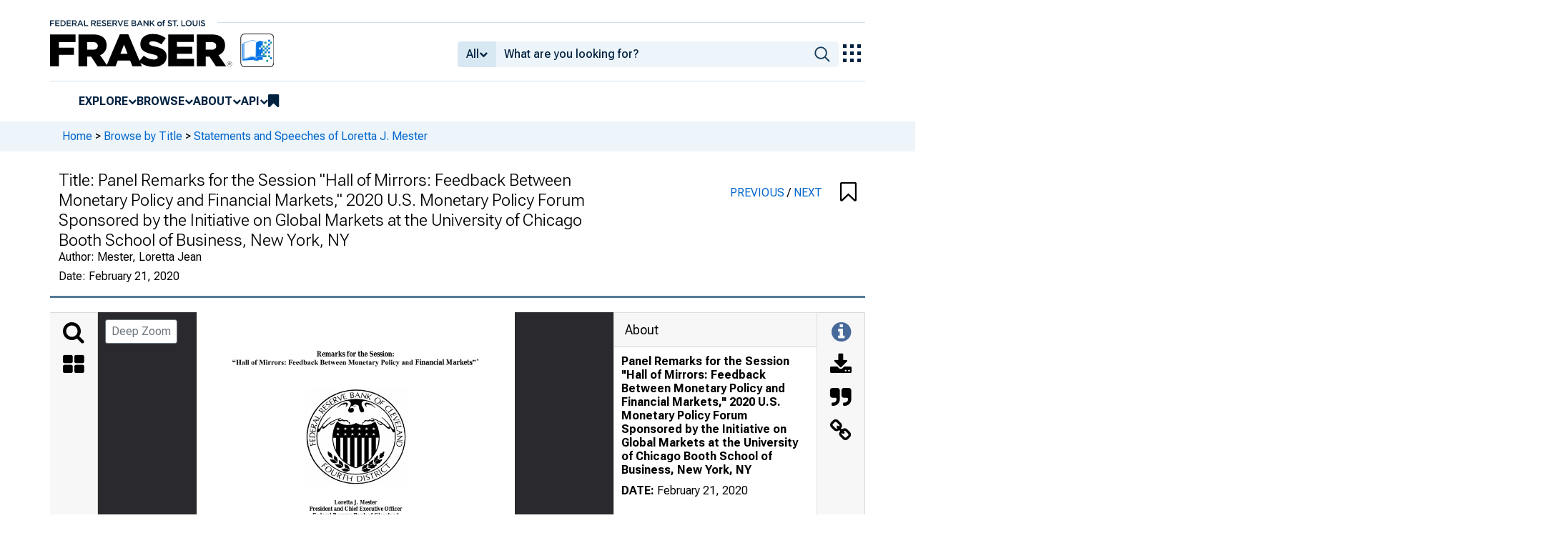

--- FILE ---
content_type: image/svg+xml
request_url: https://fraser.stlouisfed.org/assets/svgs/waffle__fraser.svg
body_size: 1395
content:
<svg xmlns="http://www.w3.org/2000/svg" width="50.5" height="50.5" viewBox="0 0 50.5 50.5">
  <g id="Group_3688" data-name="Group 3688" transform="translate(0.052 0.052)">
    <g id="Group_3689" data-name="Group 3689" transform="translate(0.198 0.198)">
      <path id="Path_3203" data-name="Path 3203" d="M50.5,44.435A6.067,6.067,0,0,1,44.431,50.5H6.565A6.065,6.065,0,0,1,.5,44.435V6.565A6.064,6.064,0,0,1,6.565.5H44.431A6.066,6.066,0,0,1,50.5,6.565Z" transform="translate(-0.5 -0.5)" fill="#fff"/>
      <path id="Path_3205" data-name="Path 3205" d="M25.889,30.548l-.217-.437a6.743,6.743,0,0,0-6.079-3.339c-4.77-.054-5.657,3.138-13.459,3.138l.085,24.238L23.2,53.072l-.171.619h5.81l-.908-1.866Z" transform="translate(-3.452 -14.277)" fill="#0073e6" fill-rule="evenodd"/>
      <path id="Path_3206" data-name="Path 3206" d="M25.889,30.548l-.217-.437a6.743,6.743,0,0,0-6.079-3.339c-4.77-.054-5.657,3.138-13.459,3.138l.085,24.238L23.2,53.072l-.171.619h5.81l-.908-1.866Z" transform="translate(-3.452 -14.277)" fill="none" stroke="#0073e6" stroke-miterlimit="10" stroke-width="0.557"/>
      <path id="Path_3207" data-name="Path 3207" d="M7.964,28.288v23.34c7.8,0,8.687-3.192,13.459-3.139A6.77,6.77,0,0,1,27.5,51.715l.212.32V29.009a6.688,6.688,0,0,0-5.359-3.8,10.3,10.3,0,0,0-6.122,1.3,18.2,18.2,0,0,1-3.984,1.375c-1.46.238-4.286.4-4.286.4" transform="translate(-4.412 -13.41)" fill="#fff"/>
      <path id="Path_3208" data-name="Path 3208" d="M7.964,28.288v23.34c7.8,0,8.687-3.192,13.459-3.139A6.77,6.77,0,0,1,27.5,51.715l.212.32V29.009a6.688,6.688,0,0,0-5.359-3.8,10.3,10.3,0,0,0-6.122,1.3,18.2,18.2,0,0,1-3.984,1.375C10.79,28.127,7.964,28.288,7.964,28.288Z" transform="translate(-4.412 -13.41)" fill="none" stroke="#0073e6" stroke-miterlimit="10" stroke-width="0.557"/>
      <path id="Path_3209" data-name="Path 3209" d="M10.991,25.094V48.447c7.8,0,8.118-3.191,12.886-3.14a5.28,5.28,0,0,1,5.214,4.3l.211-.172.254-22.307s-.642-4.556-4.742-5.109a10.244,10.244,0,0,0-6.12,1.3A18.217,18.217,0,0,1,14.7,24.695c-1.452.239-3.711.4-3.711.4" transform="translate(-5.998 -11.743)" fill="#fff"/>
      <path id="Path_3210" data-name="Path 3210" d="M10.991,25.094V48.447c7.8,0,8.118-3.191,12.886-3.14a5.28,5.28,0,0,1,5.214,4.3l.211-.172.254-22.307s-.642-4.556-4.742-5.109a10.244,10.244,0,0,0-6.12,1.3A18.217,18.217,0,0,1,14.7,24.695C13.25,24.934,10.991,25.094,10.991,25.094Z" transform="translate(-5.998 -11.743)" fill="none" stroke="#0073e6" stroke-miterlimit="10" stroke-width="0.557"/>
      <path id="Path_3211" data-name="Path 3211" d="M49.721,28.4s.316-2.624,3.8-3.667a7.9,7.9,0,0,1,5.979.453v5.754H56.7v2.89H53.852l0,2.861,2.806.013.038-2.874H59.5v8.639H56.69v2.87h5.674v2.888H59.486V52.18L53.378,52.1l.147.6-.132.121H49.467Z" transform="translate(-26.174 -13.013)" fill="#0073e6"/>
      <path id="Path_3212" data-name="Path 3212" d="M49.112,83.2H41.455l-.155-.25,5.968-.622Z" transform="translate(-21.89 -43.397)" fill="#0073e6" fill-rule="evenodd"/>
      <path id="Path_3213" data-name="Path 3213" d="M54.342,48.024a5.274,5.274,0,0,0-5.395,4.069l-.092-.183.587-23.356a5.442,5.442,0,0,1,4.96-3.829,8.628,8.628,0,0,1,5.347.942,24.489,24.489,0,0,0,4.641,2.167" transform="translate(-25.854 -13.165)" fill="none" stroke="#0073e6" stroke-miterlimit="10" stroke-width="0.557"/>
      <path id="Path_3214" data-name="Path 3214" d="M48.5,74.769a7.626,7.626,0,0,1,1.151-2.33A5.439,5.439,0,0,1,51.862,70.8a6.488,6.488,0,0,1,2.388-.353,8.721,8.721,0,0,1,2.555.463,15.418,15.418,0,0,1,2,.952c.873.521,1.057.51,1.057.51h-.9v.189s-.742-.4-.862-.461a9.952,9.952,0,0,0-2.382-.921,9.061,9.061,0,0,0-2.328-.174,5.272,5.272,0,0,0-2.107.685,5.139,5.139,0,0,0-1.708,1.827,10.218,10.218,0,0,0-.849,2.784c.033.039-.252-1.648-.252-1.648Z" transform="translate(-25.657 -37.17)" fill="#fff"/>
      <rect id="Rectangle_5605" data-name="Rectangle 5605" width="2.808" height="2.888" transform="translate(38.937 17.926)" fill="#1b988f"/>
      <rect id="Rectangle_5606" data-name="Rectangle 5606" width="2.81" height="2.878" transform="translate(41.754 15.048)" fill="#0073e6"/>
      <rect id="Rectangle_5607" data-name="Rectangle 5607" width="2.806" height="2.889" transform="translate(41.758 9.272)" fill="#0073e6"/>
      <rect id="Rectangle_5608" data-name="Rectangle 5608" width="2.808" height="2.88" transform="translate(33.378 29.44)" fill="#1b988f"/>
      <rect id="Rectangle_5609" data-name="Rectangle 5609" width="2.806" height="2.891" transform="translate(33.329 23.674)" fill="#1b988f"/>
      <rect id="Rectangle_5610" data-name="Rectangle 5610" width="2.806" height="2.89" transform="translate(33.329 17.925)" fill="#1b988f"/>
      <rect id="Rectangle_5611" data-name="Rectangle 5611" width="2.806" height="2.888" transform="translate(36.185 32.319)" fill="#1b988f"/>
      <rect id="Rectangle_5612" data-name="Rectangle 5612" width="2.806" height="2.887" transform="translate(36.136 26.564)" fill="#0073e6"/>
      <rect id="Rectangle_5613" data-name="Rectangle 5613" width="2.806" height="2.889" transform="translate(36.136 20.814)" fill="#0073e6"/>
      <rect id="Rectangle_5614" data-name="Rectangle 5614" width="2.805" height="2.889" transform="translate(38.939 23.678)" fill="#1b988f"/>
      <rect id="Rectangle_5615" data-name="Rectangle 5615" width="2.81" height="2.878" transform="translate(41.754 32.328)" fill="#1b988f"/>
      <rect id="Rectangle_5616" data-name="Rectangle 5616" width="2.806" height="2.889" transform="translate(36.134 12.16)" fill="#1b988f"/>
      <rect id="Rectangle_5617" data-name="Rectangle 5617" width="2.806" height="2.89" transform="translate(41.758 20.798)" fill="#0073e6"/>
      <rect id="Rectangle_5618" data-name="Rectangle 5618" width="2.808" height="2.889" transform="translate(44.564 35.206)" fill="#0073e6"/>
      <rect id="Rectangle_5619" data-name="Rectangle 5619" width="2.806" height="2.891" transform="translate(38.937 39.09)" fill="#1b988f"/>
      <rect id="Rectangle_5620" data-name="Rectangle 5620" width="2.806" height="2.889" transform="translate(44.566 12.16)" fill="#1b988f"/>
      <rect id="Rectangle_5621" data-name="Rectangle 5621" width="2.806" height="2.887" transform="translate(41.758 26.564)" fill="#0073e6"/>
      <rect id="Rectangle_5626" data-name="Rectangle 5626" width="50" height="50" rx="5" transform="translate(0)" fill="none" stroke="#000" stroke-width="0.5"/>
    </g>
  </g>
</svg>


--- FILE ---
content_type: image/svg+xml
request_url: https://iiif.slf.digirati.io/svg/item/669905/669905_0_0001
body_size: 5264
content:
<svg viewBox="0 0 2550 3300" xmlns="http://www.w3.org/2000/svg">
  <text x="2227" y="190" textLength="22" font-size="41" lengthAdjust="spacingAndGlyphs" class="text-line-segment">1</text>
  <text x="300" y="341" textLength="250" font-size="41" lengthAdjust="spacingAndGlyphs" class="text-line-segment">Introduction</text>
  <text x="300" y="445" textLength="1853" font-size="41" lengthAdjust="spacingAndGlyphs" class="text-line-segment">Welcome to this session entitled “Hall of Mirrors: Feedback Between Monetary Policy and Financial</text>
  <text x="300" y="551" textLength="1940" font-size="41" lengthAdjust="spacingAndGlyphs" class="text-line-segment">Markets.” I thank Anil Kashyap and Ric Mishkin for inviting me to moderate today’s panel discussion. I</text>
  <text x="300" y="656" textLength="1849" font-size="41" lengthAdjust="spacingAndGlyphs" class="text-line-segment">have been attending the U.S. Monetary Policy Forum for many years, and I marvel at the organizers’</text>
  <text x="300" y="761" textLength="1787" font-size="41" lengthAdjust="spacingAndGlyphs" class="text-line-segment">prescience in anticipating the issues confronting monetary policymakers. This panel’s topic is no</text>
  <text x="300" y="867" textLength="1908" font-size="41" lengthAdjust="spacingAndGlyphs" class="text-line-segment">exception. It ties together various aspects of modern monetary policymaking, including the information</text>
  <text x="300" y="973" textLength="1918" font-size="41" lengthAdjust="spacingAndGlyphs" class="text-line-segment">content in asset prices, the role of expectations in monetary policy transmission, policy communications,</text>
  <text x="300" y="1078" textLength="495" font-size="41" lengthAdjust="spacingAndGlyphs" class="text-line-segment">and the wisdom of crowds.</text>
  <text x="300" y="1289" textLength="1885" font-size="41" lengthAdjust="spacingAndGlyphs" class="text-line-segment">As most of you know, the title of the session harkens back to a 2004 speech made by former Fed Chair</text>
  <text x="300" y="1394" textLength="1735" font-size="41" lengthAdjust="spacingAndGlyphs" class="text-line-segment">Ben Bernanke. Speaking about how monetary policymakers can gain insights from asset price</text>
  <text x="300" y="1500" textLength="1927" font-size="41" lengthAdjust="spacingAndGlyphs" class="text-line-segment">movements, he pointed out that if policymakers are too concerned about meeting market expectations for</text>
  <text x="300" y="1605" textLength="1916" font-size="41" lengthAdjust="spacingAndGlyphs" class="text-line-segment">fear of creating excess volatility, then this undermines the information content of asset prices. As he put</text>
  <text x="300" y="1710" textLength="1800" font-size="41" lengthAdjust="spacingAndGlyphs" class="text-line-segment">it: “Such a strategy quickly degenerates into a hall of mirrors” in which the policymaker is at once</text>
  <text x="300" y="1816" textLength="1703" font-size="41" lengthAdjust="spacingAndGlyphs" class="text-line-segment">sending signals to the market about future policy and trying to gain insights from the market.</text>
  <text x="300" y="2026" textLength="1851" font-size="41" lengthAdjust="spacingAndGlyphs" class="text-line-segment">However, if the market’s expectations get too far out of alignment with those of the policymaker, the</text>
  <text x="300" y="2132" textLength="1902" font-size="41" lengthAdjust="spacingAndGlyphs" class="text-line-segment">policymaker finds herself in a difficult situation. If financial markets expect easier policy than what the</text>
  <text x="300" y="2237" textLength="1868" font-size="41" lengthAdjust="spacingAndGlyphs" class="text-line-segment">policymaker feels is appropriate and she chooses to accommodate the markets’ belief, this suboptimal</text>
  <text x="300" y="2343" textLength="1838" font-size="41" lengthAdjust="spacingAndGlyphs" class="text-line-segment">policy could lead to macroeconomic instability in the future. If, instead, the policymaker chooses to</text>
  <text x="300" y="2448" textLength="1913" font-size="41" lengthAdjust="spacingAndGlyphs" class="text-line-segment">disappoint the markets, she risks increased volatility and an unwanted tightening of financial conditions.</text>
  <text x="300" y="2554" textLength="1920" font-size="41" lengthAdjust="spacingAndGlyphs" class="text-line-segment">Even a policymaker who declares that surprising the markets won’t deter her from following appropriate</text>
  <text x="300" y="2659" textLength="1675" font-size="41" lengthAdjust="spacingAndGlyphs" class="text-line-segment">policy might find that this declaration is not time consistent when faced with such a choice.</text>
  <text x="300" y="2870" textLength="1929" font-size="41" lengthAdjust="spacingAndGlyphs" class="text-line-segment">At the same time, as Amato, Morris, and Shin (2002) point out, the policymaker’s view of the world may</text>
  <text x="300" y="2975" textLength="1697" font-size="41" lengthAdjust="spacingAndGlyphs" class="text-line-segment">not be correct. If policymakers are successful in getting agents to accept their view, then the</text>
  <style>                                     
.text-line-segment { fill: rgba(0,0,0,0) }
.text-line-segment::selection { fill: #fff; background: rgba(15, 76, 155, 0.8) }
  </style>
</svg>

--- FILE ---
content_type: image/svg+xml
request_url: https://iiif.slf.digirati.io/svg/item/669905/669905_0_0000
body_size: 2253
content:
<svg viewBox="0 0 2550 3300" xmlns="http://www.w3.org/2000/svg">
  <text x="962" y="353" textLength="624" font-size="52" lengthAdjust="spacingAndGlyphs" class="text-line-segment">Remarks for the Session:</text>
  <text x="285" y="413" textLength="1979" font-size="52" lengthAdjust="spacingAndGlyphs" class="text-line-segment">“Hall of Mirrors: Feedback Between Monetary Policy and Financial Markets” *</text>
  <text x="1103" y="1537" textLength="342" font-size="41" lengthAdjust="spacingAndGlyphs" class="text-line-segment">Loretta J. Mester</text>
  <text x="903" y="1590" textLength="743" font-size="41" lengthAdjust="spacingAndGlyphs" class="text-line-segment">President and Chief Executive Officer</text>
  <text x="930" y="1643" textLength="690" font-size="41" lengthAdjust="spacingAndGlyphs" class="text-line-segment">Federal Reserve Bank of Cleveland</text>
  <text x="1064" y="1748" textLength="421" font-size="41" lengthAdjust="spacingAndGlyphs" class="text-line-segment">Panel Remarks at the</text>
  <text x="941" y="1801" textLength="667" font-size="41" lengthAdjust="spacingAndGlyphs" class="text-line-segment">2020 U.S. Monetary Policy Forum</text>
  <text x="820" y="1853" textLength="909" font-size="41" lengthAdjust="spacingAndGlyphs" class="text-line-segment">Sponsored by the Initiative on Global Markets</text>
  <text x="751" y="1906" textLength="1046" font-size="41" lengthAdjust="spacingAndGlyphs" class="text-line-segment">at the University of Chicago Booth School of Business</text>
  <text x="1130" y="2012" textLength="289" font-size="41" lengthAdjust="spacingAndGlyphs" class="text-line-segment">New York, NY</text>
  <text x="1096" y="2117" textLength="357" font-size="41" lengthAdjust="spacingAndGlyphs" class="text-line-segment">February 21, 2020</text>
  <text x="300" y="2914" textLength="1889" font-size="41" lengthAdjust="spacingAndGlyphs" class="text-line-segment">* The views expressed here are those of the author and not necessarily those of the Federal Reserve System or the</text>
  <text x="300" y="2964" textLength="561" font-size="37" lengthAdjust="spacingAndGlyphs" class="text-line-segment">Federal Open Market Committee.</text>
  <style>                                     
.text-line-segment { fill: rgba(0,0,0,0) }
.text-line-segment::selection { fill: #fff; background: rgba(15, 76, 155, 0.8) }
  </style>
</svg>